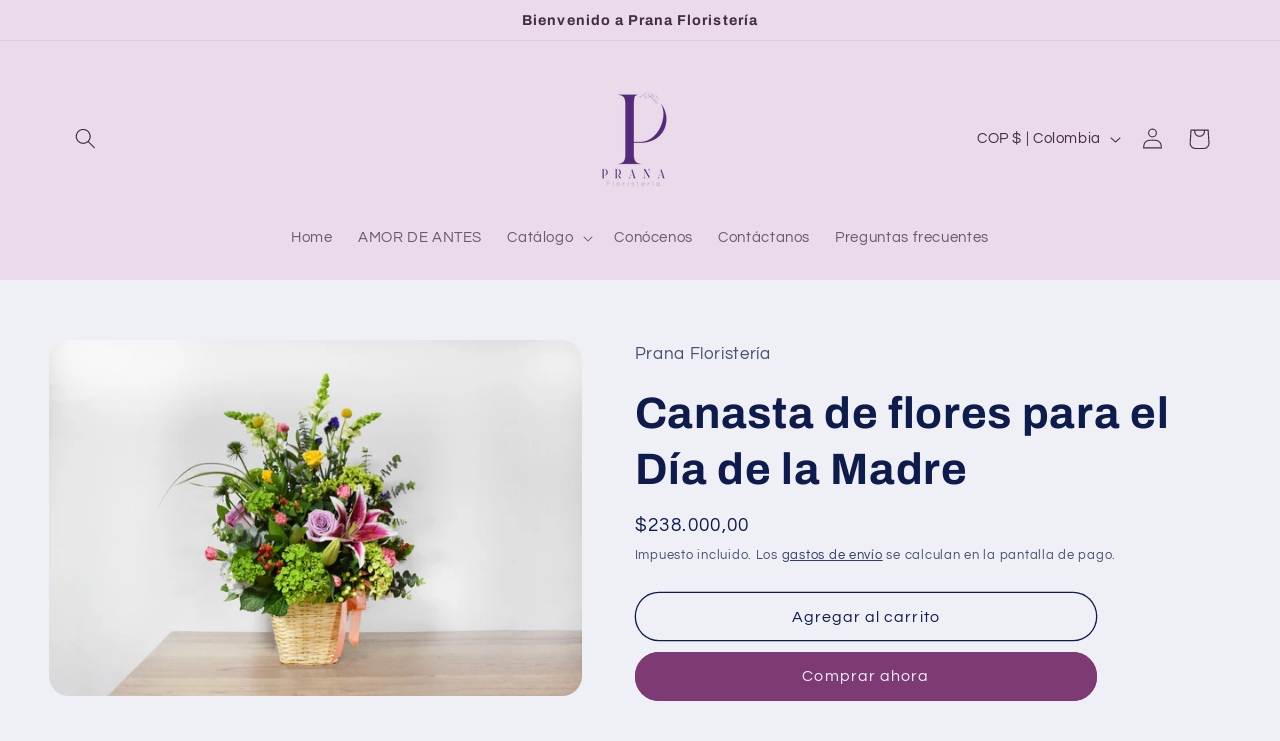

--- FILE ---
content_type: text/css
request_url: https://cdn.shopify.com/extensions/019bd1de-c67f-71ce-9e13-6c25294ed962/cx-elevate-date-time-picker-139/assets/delivery-date-picker.css
body_size: 5070
content:
:root{--aut-color-primary: #000000;--aut-color-primary-light: #333333;--aut-color-background: #ffffff;--aut-color-foreground: #000000;--aut-color-text-light: #666666;--aut-color-text-lighter: #999999;--aut-color-border: #e5e5e5;--aut-color-border-light: #f0f0f0;--aut-color-hover: #f8f8f8;--aut-button-background: #121212;--aut-button-text: #ffffff;--aut-button-hover-background: #121212;--aut-button-active-background: #121212;--aut-radius: 16px;--aut-radius-sm: 8px;--aut-day-radius: 50%;--aut-shadow: 0 4px 20px rgba(0, 0, 0, .08);--aut-shadow-light: 0 2px 8px rgba(0, 0, 0, .04)}.aut-delivery-date-picker-container{width:100%}@media only screen and (max-width: 750px){.aut-delivery-date-picker-container{width:100%!important}}.aut-warning-billing-container,.aut-cart-drawer-extensions-container{display:none}.aut-warning-billing-container:first-of-type,.aut-cart-drawer-extensions-container:first-of-type{display:block}.aut-warning-billing-container{margin:10px 0;border-left-style:solid;border-left-width:4px;padding:10px 16px}.aut-delivery-date-picker-container .aut-delivery-date-picker-label{margin-bottom:10px}.aut-delivery-date-picker-container .aut-delivery-date-picker-heading-text{color:#000;margin:0 0 10px;font-size:20px;line-height:28px}.aut-delivery-date-picker-container .aut-delivery-date-picker-heading-text span{color:red}.aut-delivery-date-picker-container .aut-delivery-date-picker-subheading-text{margin:0 0 10px;font-size:16px;line-height:24px}.aut-delivery-date-picker-container .aut-delivery-date-picker-info-message-container{margin:10px 0;border-left-style:solid;border-left-width:4px;padding:10px 16px}.aut-delivery-date-picker-container .aut-delivery-date-picker-input-container{position:relative;display:flex}.aut-delivery-date-picker-container .aut-delivery-date-picker-input-container--left{justify-content:flex-start}.aut-delivery-date-picker-container .aut-delivery-date-picker-input-container--center{justify-content:center}.aut-delivery-date-picker-container .aut-delivery-date-picker-input-container--right{justify-content:flex-end}.aut-delivery-date-picker-container .aut-delivery-date-picker-input-icon{position:absolute;top:0;bottom:0;right:.625rem;display:flex;align-items:center;padding-left:.75rem;pointer-events:none}.aut-delivery-date-picker-container .aut-delivery-date-picker-input-icon-svg{width:20px;height:20px;color:gray}.aut-delivery-date-picker-container .aut-delivery-date-picker-input{display:block;width:100%;padding:10px 40px 10px 10px;background-color:#fff;border:1px solid rgb(209 213 219);border-radius:5px;color:#111827;font-size:14px;line-height:24px;margin:0}.aut-delivery-date-picker-container .flatpickr-mobile.aut-delivery-date-picker-input{padding:10px}.flatpickr-day.prevMonthDay:not(.flatpickr-disabled),.flatpickr-day.nextMonthDay:not(.flatpickr-disabled){color:var(--flatpickr-color)!important}@supports (-webkit-touch-callout: none){.aut-delivery-date-picker-container .aut-delivery-date-picker-input{-webkit-appearance:none;min-height:48px}.aut-delivery-date-picker-container .aut-delivery-date-picker-input[type=date]:after{color:#aaa;content:attr(placeholder)}.aut-delivery-date-picker-container .aut-delivery-date-picker-input[value]:not([value=""])+input:after{content:""!important}}.aut-delivery-date-picker-container .aut-delivery-date-picker-input--hidden{display:none}.aut-delivery-date-picker-container .aut-delivery-date-picker-input:focus{border:1px solid rgb(59 130 246);--tw-ring-color: rgb(59 130 246)}.aut-delivery-date-picker-container .aut-delivery-date-picker-input:focus-visible{outline:none;outline-offset:none;box-shadow:none}.aut-delivery-date-picker-container .aut-delivery-date-picker-input::placeholder{font-size:14px;line-height:24px}.aut-delivery-date-picker-container .aut-delivery-date-picker-desc-text{font-size:16px;line-height:24px;margin-top:10px}.aut-delivery-date-picker-container .aut-delivery-date-alert{display:none;color:red;font-size:14px}.aut-delivery-date-picker-container .aut-delivery-date-alert p{margin:5px 0 0}.aut-delivery-date-picker-container .fulfillment-type-container{display:flex;gap:10px;margin-bottom:10px}.aut-delivery-date-picker-container .fulfillment-type-container label{flex:1}.aut-delivery-date-picker-container .fulfillment-type-container input[hidden]{display:none}.aut-delivery-date-picker-container .fulfillment-type{display:flex;flex-direction:column;align-items:center;padding:10px 20px;border:1px solid #121212;border-radius:5px;cursor:pointer}.aut-delivery-date-picker-container .fulfillment-type-container input[type=radio]:checked~.fulfillment-type{background-color:#121212;color:#fff}.aut-disabled-button{opacity:.5!important;cursor:not-allowed!important;pointer-events:none!important}.aut-disabled-button *{pointer-events:none!important}.aut-time-slot-select{width:100%;padding:10px;border:1px solid #ddd;border-radius:4px;font-size:16px;color:#333;cursor:pointer;outline:none}.aut-time-slot-select:hover{border-color:#999}.aut-time-slot-select:focus{border-color:#4a90e2;box-shadow:0 0 5px #4a90e24d}.aut-time-slot-select option{padding:10px}fieldset.aut-time-slot-select{padding:0;margin:0 0 1.2rem;max-width:37rem;min-width:fit-content;border:none;display:flex;flex-wrap:wrap}fieldset.aut-time-slot-select--square{gap:1rem}.aut-time-slot-select--square .aut-time-slot-radio-option{width:calc(50% - .5rem);min-width:15rem;display:flex}.aut-time-slot-select input[type=radio]{clip:rect(0,0,0,0);overflow:hidden;position:absolute;height:1px;width:1px}.aut-time-slot-select input[type=radio]+label{border:1px solid rgb(209 213 219);background-color:#fff;color:#333;display:inline-block;font-size:1.4rem;letter-spacing:.1rem;line-height:1;text-align:center;transition:border var(--duration-short) ease;cursor:pointer;position:relative;font-weight:400}.aut-time-slot-select--pills input[type=radio]+label{margin:.7rem .5rem .2rem 0;padding:1rem 2rem;border-radius:2rem}.aut-time-slot-select--square input[type=radio]+label{padding:1.5rem 1rem;width:100%;display:flex;align-items:center;justify-content:center;border-radius:.4rem}.aut-time-slot-select input[type=radio]:checked+label{background-color:var(--aut-color-primary);color:#fff}.aut-time-slot-select input[type=radio]:hover:not(:checked)+label{border:1px solid var(--aut-color-primary)!important;color:var(--aut-color-primary)!important}.flatpickr-calendar.calendar-modern{background:var(--aut-color-background)!important;border:1px solid var(--aut-color-border)!important;border-radius:var(--aut-radius)!important;box-shadow:var(--aut-shadow)!important;padding-top:15px!important;font-family:-apple-system,BlinkMacSystemFont,Segoe UI,Roboto,Helvetica Neue,Arial,sans-serif!important;font-size:14px!important;line-height:1.4!important;color:var(--aut-color-foreground)!important;width:320px!important;animation:cleanSlideIn .2s ease-out!important}.flatpickr-calendar.calendar-modern .flatpickr-months{border-bottom:none!important}.flatpickr-calendar.calendar-modern .flatpickr-month{background:transparent!important;color:var(--aut-color-foreground)!important}.flatpickr-calendar.calendar-modern .flatpickr-current-month{font-size:18px!important;font-weight:600!important;color:var(--aut-color-foreground)!important;padding:0!important;text-align:center!important;display:flex!important;align-items:center!important;justify-content:center!important}.flatpickr-calendar.calendar-modern .flatpickr-current-month .flatpickr-monthDropdown-months{background:transparent!important;border:none!important;color:var(--aut-color-foreground)!important;font-weight:600!important;font-size:18px!important;padding:0!important;margin:0 8px!important;cursor:pointer!important}.flatpickr-calendar.calendar-modern .numInputWrapper{background:transparent!important;border:none!important;padding:0!important;width:auto!important}.flatpickr-calendar.calendar-modern .numInputWrapper input{color:var(--aut-color-foreground)!important;font-weight:600!important;font-size:18px!important;background:transparent!important;border:none!important;text-align:center!important}.flatpickr-calendar.calendar-modern .flatpickr-prev-month,.flatpickr-calendar.calendar-modern .flatpickr-next-month{width:32px!important;height:32px!important;border-radius:50%!important;background:transparent!important;border:none!important;transition:all .2s ease!important;display:flex!important;align-items:center!important;justify-content:center!important;color:var(--aut-color-text-light)!important;cursor:pointer!important;top:16px!important}.flatpickr-calendar.calendar-modern .flatpickr-prev-month:hover,.flatpickr-calendar.calendar-modern .flatpickr-next-month:hover{background:var(--aut-color-hover)!important;color:var(--aut-color-foreground)!important}.flatpickr-calendar.calendar-modern .flatpickr-prev-month svg,.flatpickr-calendar.calendar-modern .flatpickr-next-month svg{width:16px!important;height:16px!important;fill:currentColor!important}.flatpickr-calendar.calendar-modern .flatpickr-weekdays{background:transparent!important;margin:12px 0 8px!important;padding:0!important}.flatpickr-calendar.calendar-modern .flatpickr-weekday{background:transparent!important;color:var(--aut-color-text-light)!important;font-size:12px!important;font-weight:500!important;text-transform:uppercase!important;letter-spacing:.5px!important;padding:8px 0!important;text-align:center!important;border-radius:0!important;margin:0!important;width:40px!important;height:32px!important;display:flex!important;align-items:center!important;justify-content:center!important}.flatpickr-calendar.calendar-modern .flatpickr-days{width:100%!important;padding:0!important}.flatpickr-calendar.calendar-modern .flatpickr-day{background:transparent!important;border:none!important;border-radius:var(--aut-day-radius)!important;color:var(--aut-color-foreground)!important;font-size:14px!important;font-weight:400!important;height:40px!important;width:40px!important;line-height:40px!important;margin:2px!important;transition:all .2s ease!important;cursor:pointer!important;text-align:center!important;display:flex!important;align-items:center!important;justify-content:center!important;position:relative!important}.flatpickr-calendar.calendar-modern .flatpickr-day:hover{background:#fff!important;color:var(--aut-color-primary)!important;border:1px solid var(--aut-color-primary)!important}.flatpickr-calendar .flatpickr-day.selected{color:#fff!important}.flatpickr-calendar.calendar-modern .flatpickr-day.selected{background:var(--aut-color-primary)!important;color:#fff!important;font-weight:500!important}.flatpickr-calendar.calendar-modern .flatpickr-day.today{background:var(--aut-color-border-light)!important;color:var(--aut-color-foreground)!important;font-weight:500!important}.flatpickr-calendar.calendar-modern .flatpickr-day.today:hover{background:var(--aut-color-hover)!important}.flatpickr-calendar.calendar-modern .flatpickr-day.today.selected{background:var(--aut-color-primary)!important;color:#fff!important}.flatpickr-calendar.calendar-modern .flatpickr-day.prevMonthDay,.flatpickr-calendar.calendar-modern .flatpickr-day.nextMonthDay{color:inherit;opacity:1!important}.flatpickr-calendar.calendar-modern .flatpickr-day.disabled{color:var(--aut-color-text-lighter)!important;cursor:not-allowed!important;background:transparent!important;opacity:.3!important}.flatpickr-calendar.calendar-modern .flatpickr-day.disabled:hover{background:transparent!important;color:var(--aut-color-text-lighter)!important;cursor:not-allowed!important}.aut-delivery-date-picker-input{width:100%;padding:12px 16px;font-size:14px;line-height:1.4;color:var(--aut-color-foreground);background:var(--aut-color-background);border:1px solid var(--aut-color-border);border-radius:var(--aut-radius-sm)!important;transition:all .2s ease;box-sizing:border-box;font-weight:400}.aut-delivery-date-picker-input:hover{border-color:var(--aut-color-text-light)}.aut-delivery-date-picker-input:focus{outline:none;border-color:var(--aut-color-primary);box-shadow:0 0 0 2px #0000001a}.aut-delivery-date-picker-input::placeholder{color:var(--aut-color-text-lighter);font-weight:400}.flatpickr-calendar.open{animation:cleanSlideIn .2s ease-out}@keyframes cleanSlideIn{0%{opacity:0;transform:translateY(-8px) scale(.95)}to{opacity:1;transform:translateY(0) scale(1)}}.flatpickr-calendar.calendar-modern span.flatpickr-day.flatpickr-disabled{color:var(--aut-color-text-lighter)!important;cursor:not-allowed!important;background:transparent!important;opacity:.3!important}.aut-delivery-date-picker-container .aut-delivery-date-picker-input:focus{border:1px solid var(--aut-color-primary);--tw-ring-color: var(--aut-color-primary)}.aut-dark-theme.flatpickr-calendar{background:#3f4458;box-shadow:1px 0 #20222c,-1px 0 #20222c,0 1px #20222c,0 -1px #20222c,0 3px 13px #00000014}.aut-dark-theme .flatpickr-months .flatpickr-month{background:#3f4458;color:#fff;fill:#fff}.aut-dark-theme .flatpickr-months .flatpickr-prev-month,.aut-dark-theme .flatpickr-months .flatpickr-next-month{color:#fff;fill:#fff}.aut-dark-theme .flatpickr-months .flatpickr-prev-month:hover,.aut-dark-theme .flatpickr-months .flatpickr-next-month:hover{color:#eee}.aut-dark-theme span.flatpickr-weekday{background:#3f4458;color:#fff}.aut-dark-theme .flatpickr-day{color:#fffffff2}.aut-dark-theme .flatpickr-day.inRange,.aut-dark-theme .flatpickr-day.prevMonthDay.inRange,.aut-dark-theme .flatpickr-day.nextMonthDay.inRange,.aut-dark-theme .flatpickr-day.prevMonthDay.today.inRange,.aut-dark-theme .flatpickr-day.nextMonthDay.today.inRange,.aut-dark-theme .flatpickr-day:hover,.aut-dark-theme .flatpickr-day.prevMonthDay:hover,.aut-dark-theme .flatpickr-day.nextMonthDay:hover,.aut-dark-theme .flatpickr-day:focus,.aut-dark-theme .flatpickr-day.prevMonthDay:focus,.aut-dark-theme .flatpickr-day.nextMonthDay:focus{background:#646c8c;border-color:#646c8c}.aut-dark-theme .flatpickr-day.today{border-color:#eee}.aut-dark-theme .flatpickr-day.today:hover,.aut-dark-theme .flatpickr-day.today:focus{border-color:#eee;background:#eee;color:#3f4458}.aut-dark-theme .flatpickr-day.selected,.aut-dark-theme .flatpickr-day.startRange,.aut-dark-theme .flatpickr-day.endRange,.aut-dark-theme .flatpickr-day.selected.inRange,.aut-dark-theme .flatpickr-day.startRange.inRange,.aut-dark-theme .flatpickr-day.endRange.inRange,.aut-dark-theme .flatpickr-day.selected:focus,.aut-dark-theme .flatpickr-day.startRange:focus,.aut-dark-theme .flatpickr-day.endRange:focus,.aut-dark-theme .flatpickr-day.selected:hover,.aut-dark-theme .flatpickr-day.startRange:hover,.aut-dark-theme .flatpickr-day.endRange:hover,.aut-dark-theme .flatpickr-day.selected.prevMonthDay,.aut-dark-theme .flatpickr-day.startRange.prevMonthDay,.aut-dark-theme .flatpickr-day.endRange.prevMonthDay,.aut-dark-theme .flatpickr-day.selected.nextMonthDay,.aut-dark-theme .flatpickr-day.startRange.nextMonthDay,.aut-dark-theme .flatpickr-day.endRange.nextMonthDay{background:#80cbc4;border-color:#80cbc4}.aut-dark-theme .flatpickr-day.selected.startRange+.endRange:not(:nth-child(7n+1)),.aut-dark-theme .flatpickr-day.startRange.startRange+.endRange:not(:nth-child(7n+1)),.aut-dark-theme .flatpickr-day.endRange.startRange+.endRange:not(:nth-child(7n+1)){box-shadow:-10px 0 #80cbc4}.aut-dark-theme .flatpickr-day.inRange{box-shadow:-5px 0 #646c8c,5px 0 #646c8c}.aut-dark-theme .flatpickr-day.week.selected{box-shadow:-5px 0 #80cbc4,5px 0 #80cbc4}.aut-dark-theme .flatpickr-day.flatpickr-disabled,.aut-dark-theme .flatpickr-day.flatpickr-disabled:hover,.aut-dark-theme .flatpickr-day.prevMonthDay,.aut-dark-theme .flatpickr-day.nextMonthDay,.aut-dark-theme .flatpickr-day.notAllowed,.aut-dark-theme .flatpickr-day.notAllowed.prevMonthDay,.aut-dark-theme .flatpickr-day.notAllowed.nextMonthDay{color:#ffffff4d}.aut-dark-theme .flatpickr-day.flatpickr-disabled,.aut-dark-theme .flatpickr-day.flatpickr-disabled:hover{color:#ffffff1a}.aut-dark-theme.flatpickr-calendar.hasTime .flatpickr-time{border-top:1px solid #20222c}.aut-dark-theme .flatpickr-time input,.aut-dark-theme .flatpickr-time .flatpickr-time-separator,.aut-dark-theme .flatpickr-time .flatpickr-am-pm{color:#fffffff2}.aut-dark-theme .flatpickr-time input:hover,.aut-dark-theme .flatpickr-time .flatpickr-am-pm:hover,.aut-dark-theme .flatpickr-time input:focus,.aut-dark-theme .flatpickr-time .flatpickr-am-pm:focus{background:#6a7395}.aut-dark-theme .numInputWrapper span{border:1px solid rgba(255,255,255,.15)}.aut-dark-theme .numInputWrapper span:hover{background:#c0bba71a}.aut-dark-theme .numInputWrapper span:active{background:#c0bba733}.aut-dark-theme .numInputWrapper span.arrowUp:after{border-bottom:4px solid rgba(255,255,255,.6)}.aut-dark-theme .numInputWrapper span.arrowDown:after{border-top:4px solid rgba(255,255,255,.6)}.aut-dark-theme .numInputWrapper span svg path{fill:#ffffff80}.aut-dark-theme .numInputWrapper:hover,.aut-dark-theme .flatpickr-current-month span.cur-month:hover{background:#c0bba70d}.aut-dark-theme .flatpickr-current-month input.cur-year[disabled],.aut-dark-theme .flatpickr-current-month input.cur-year[disabled]:hover{color:#ffffff80}.aut-dark-theme .flatpickr-current-month .numInputWrapper span.arrowUp:after{border-bottom-color:#fff}.aut-dark-theme .flatpickr-current-month .numInputWrapper span.arrowDown:after{border-top-color:#fff}.aut-dark-theme .flatpickr-current-month .flatpickr-monthDropdown-months{background:#3f4458}.aut-dark-theme .flatpickr-current-month .flatpickr-monthDropdown-months:hover{background:#c0bba70d}.aut-dark-theme .flatpickr-current-month .flatpickr-monthDropdown-months .flatpickr-monthDropdown-month{background-color:#3f4458}.aut-dark-theme.flatpickr-calendar.arrowTop:before{border-bottom-color:#20222c}.aut-dark-theme.flatpickr-calendar.arrowTop:after{border-bottom-color:#3f4458}.aut-dark-theme.flatpickr-calendar.arrowBottom:before{border-top-color:#20222c}.aut-dark-theme.flatpickr-calendar.arrowBottom:after{border-top-color:#3f4458}.aut-dark-theme .dayContainer+.dayContainer{box-shadow:-1px 0 #20222c}.aut-dark-theme .flatpickr-weekwrapper .flatpickr-weeks{box-shadow:1px 0 #20222c}.aut-dark-theme .flatpickr-weekwrapper span.flatpickr-day,.aut-dark-theme .flatpickr-weekwrapper span.flatpickr-day:hover{color:#ffffff4d}.aut-dark-theme .flatpickr-time .numInputWrapper span.arrowUp:after{border-bottom-color:#fffffff2}.aut-dark-theme .flatpickr-time .numInputWrapper span.arrowDown:after{border-top-color:#fffffff2}.aut-airbnb-theme span.flatpickr-day,.aut-airbnb-theme span.flatpickr-day.prevMonthDay,.aut-airbnb-theme span.flatpickr-day.nextMonthDay{border-radius:0!important;border:1px solid #e9e9e9;max-width:none;border-right-color:transparent}.aut-airbnb-theme span.flatpickr-day:nth-child(n+8){border-top-color:transparent}.aut-airbnb-theme span.flatpickr-day:nth-child(7n-6){border-left:0}.aut-airbnb-theme span.flatpickr-day:nth-child(n+36){border-bottom:0}.aut-airbnb-theme span.flatpickr-day.today:not(.selected){border-color:#e9e9e9;border-right-color:transparent;border-top-color:transparent;border-bottom-color:#f64747}.aut-material_blue-theme.flatpickr-calendar{box-shadow:0 3px 13px #00000014}.aut-material_blue-theme.flatpickr-calendar.hasTime .flatpickr-time{border-top:1px solid rgba(72,72,72,.2);border:1px solid rgba(72,72,72,.2);background:#fff;border-radius:0 0 5px 5px}.aut-material_blue-theme.flatpickr-calendar.hasTime .flatpickr-innerContainer{border-bottom:0}.aut-material_blue-theme .flatpickr-months .flatpickr-month{border-radius:5px 5px 0 0;background:#42a5f5;color:#fff;fill:#fff}.aut-material_blue-theme .flatpickr-months .flatpickr-prev-month,.aut-material_blue-theme .flatpickr-months .flatpickr-next-month{color:#fff;fill:#fff}.aut-material_blue-theme .flatpickr-months .flatpickr-prev-month:hover,.aut-material_blue-theme .flatpickr-months .flatpickr-next-month:hover{color:#bbb}.aut-material_blue-theme .flatpickr-months .flatpickr-prev-month:hover svg,.aut-material_blue-theme .flatpickr-months .flatpickr-next-month:hover svg{fill:#f64747}.aut-material_blue-theme .numInputWrapper span{border:1px solid rgba(72,72,72,.15)}.aut-material_blue-theme .numInputWrapper span.arrowUp:after{border-left:4px solid transparent;border-right:4px solid transparent;border-bottom:4px solid rgba(72,72,72,.6)}.aut-material_blue-theme .numInputWrapper span.arrowDown:after{border-left:4px solid transparent;border-right:4px solid transparent;border-top:4px solid rgba(72,72,72,.6)}.aut-material_blue-theme .numInputWrapper span svg path{fill:#ffffff80}.aut-material_blue-theme .flatpickr-current-month .numInputWrapper span.arrowUp:after{border-bottom-color:#fff}.aut-material_blue-theme .flatpickr-current-month .numInputWrapper span.arrowDown:after{border-top-color:#fff}.aut-material_blue-theme .flatpickr-current-month input.cur-year[disabled],.aut-material_blue-theme .flatpickr-current-month input.cur-year[disabled]:hover{color:#ffffff80}.aut-material_blue-theme .flatpickr-current-month .flatpickr-monthDropdown-months{background:#42a5f5}.aut-material_blue-theme .flatpickr-current-month .flatpickr-monthDropdown-months .flatpickr-monthDropdown-month{background-color:#42a5f5}.aut-material_blue-theme .flatpickr-weekdays{background:#42a5f5}.aut-material_blue-theme span.flatpickr-weekday{background:#42a5f5;color:#0000008a}.aut-material_blue-theme .flatpickr-days{border-left:1px solid rgba(72,72,72,.2);border-right:1px solid rgba(72,72,72,.2)}.aut-material_blue-theme .dayContainer+.dayContainer{box-shadow:-1px 0 #48484833}.aut-material_blue-theme .flatpickr-day{color:#484848}.aut-material_blue-theme .flatpickr-day.inRange,.aut-material_blue-theme .flatpickr-day.prevMonthDay.inRange,.aut-material_blue-theme .flatpickr-day.nextMonthDay.inRange,.aut-material_blue-theme .flatpickr-day.today.inRange,.aut-material_blue-theme .flatpickr-day.prevMonthDay.today.inRange,.aut-material_blue-theme .flatpickr-day.nextMonthDay.today.inRange,.aut-material_blue-theme .flatpickr-day:hover,.aut-material_blue-theme .flatpickr-day.prevMonthDay:hover,.aut-material_blue-theme .flatpickr-day.nextMonthDay:hover,.aut-material_blue-theme .flatpickr-day:focus,.aut-material_blue-theme .flatpickr-day.prevMonthDay:focus,.aut-material_blue-theme .flatpickr-day.nextMonthDay:focus{background:#e2e2e2;border-color:#e2e2e2}.aut-material_blue-theme .flatpickr-day.today{border-color:#bbb}.aut-material_blue-theme .flatpickr-day.today:hover,.aut-material_blue-theme .flatpickr-day.today:focus{border-color:#bbb;background:#bbb;color:#fff}.aut-material_blue-theme .flatpickr-day.selected,.aut-material_blue-theme .flatpickr-day.startRange,.aut-material_blue-theme .flatpickr-day.endRange,.aut-material_blue-theme .flatpickr-day.selected.inRange,.aut-material_blue-theme .flatpickr-day.startRange.inRange,.aut-material_blue-theme .flatpickr-day.endRange.inRange,.aut-material_blue-theme .flatpickr-day.selected:focus,.aut-material_blue-theme .flatpickr-day.startRange:focus,.aut-material_blue-theme .flatpickr-day.endRange:focus,.aut-material_blue-theme .flatpickr-day.selected:hover,.aut-material_blue-theme .flatpickr-day.startRange:hover,.aut-material_blue-theme .flatpickr-day.endRange:hover,.aut-material_blue-theme .flatpickr-day.selected.prevMonthDay,.aut-material_blue-theme .flatpickr-day.startRange.prevMonthDay,.aut-material_blue-theme .flatpickr-day.endRange.prevMonthDay,.aut-material_blue-theme .flatpickr-day.selected.nextMonthDay,.aut-material_blue-theme .flatpickr-day.startRange.nextMonthDay,.aut-material_blue-theme .flatpickr-day.endRange.nextMonthDay{background:#42a5f5;border-color:#42a5f5}.aut-material_blue-theme .flatpickr-day.selected.startRange+.endRange:not(:nth-child(7n+1)),.aut-material_blue-theme .flatpickr-day.startRange.startRange+.endRange:not(:nth-child(7n+1)),.aut-material_blue-theme .flatpickr-day.endRange.startRange+.endRange:not(:nth-child(7n+1)){box-shadow:-10px 0 #42a5f5}.aut-material_blue-theme .flatpickr-day.inRange{box-shadow:-5px 0 #e2e2e2,5px 0 #e2e2e2}.aut-material_blue-theme .flatpickr-day.week.selected{box-shadow:-5px 0 #42a5f5,5px 0 #42a5f5}.aut-material_blue-theme .flatpickr-day.flatpickr-disabled,.aut-material_blue-theme .flatpickr-day.flatpickr-disabled:hover,.aut-material_blue-theme .flatpickr-day.prevMonthDay,.aut-material_blue-theme .flatpickr-day.nextMonthDay,.aut-material_blue-theme .flatpickr-day.notAllowed,.aut-material_blue-theme .flatpickr-day.notAllowed.prevMonthDay,.aut-material_blue-theme .flatpickr-day.notAllowed.nextMonthDay{color:#4848484d}.aut-material_blue-theme .flatpickr-day.flatpickr-disabled,.aut-material_blue-theme .flatpickr-day.flatpickr-disabled:hover{color:#4848481a}.aut-material_blue-theme .flatpickr-weekwrapper .flatpickr-weeks{border-left:1px solid rgba(72,72,72,.2)}.aut-material_blue-theme .flatpickr-weekwrapper span.flatpickr-day,.aut-material_blue-theme .flatpickr-weekwrapper span.flatpickr-day:hover{color:#4848484d}.aut-material_blue-theme .flatpickr-innerContainer{background:#fff;border-bottom:1px solid rgba(72,72,72,.2)}.aut-material_blue-theme .flatpickr-time{background:#fff;border-radius:0 0 5px 5px}.aut-material_blue-theme .flatpickr-time input,.aut-material_blue-theme .flatpickr-time .flatpickr-time-separator,.aut-material_blue-theme .flatpickr-time .flatpickr-am-pm{color:#484848}.aut-material_blue-theme .flatpickr-time input:hover,.aut-material_blue-theme .flatpickr-time .flatpickr-am-pm:hover,.aut-material_blue-theme .flatpickr-time input:focus,.aut-material_blue-theme .flatpickr-time .flatpickr-am-pm:focus{background:#eaeaea}.aut-material_blue-theme .flatpickr-time .numInputWrapper span.arrowUp:after{border-bottom-color:#484848}.aut-material_blue-theme .flatpickr-time .numInputWrapper span.arrowDown:after{border-top-color:#484848}.aut-material_blue-theme.flatpickr-calendar.arrowTop:before{border-bottom-color:#48484833}.aut-material_blue-theme.flatpickr-calendar.arrowTop:after{border-bottom-color:#42a5f5}.aut-material_blue-theme.flatpickr-calendar.arrowBottom:before{border-top-color:#48484833}.aut-material_blue-theme.flatpickr-calendar.arrowBottom:after{border-top-color:#42a5f5}.aut-material_blue-theme.flatpickr-calendar.multiMonth .flatpickr-days .dayContainer:nth-child(n+2) .flatpickr-day.inRange:nth-child(7n+1){box-shadow:-2px 0 #e6e6e6,5px 0 #e6e6e6}.aut-material_green-theme.flatpickr-calendar{box-shadow:0 3px 13px #00000014}.aut-material_green-theme.flatpickr-calendar.hasTime .flatpickr-time{border-top:1px solid rgba(72,72,72,.2);border:1px solid rgba(72,72,72,.2);background:#fff;border-radius:0 0 5px 5px}.aut-material_green-theme.flatpickr-calendar.hasTime .flatpickr-innerContainer{border-bottom:0}.aut-material_green-theme .flatpickr-months .flatpickr-month{border-radius:5px 5px 0 0;background:#1bbc9b;color:#fff;fill:#fff}.aut-material_green-theme .flatpickr-months .flatpickr-prev-month,.aut-material_green-theme .flatpickr-months .flatpickr-next-month{color:#fff;fill:#fff}.aut-material_green-theme .flatpickr-months .flatpickr-prev-month:hover,.aut-material_green-theme .flatpickr-months .flatpickr-next-month:hover{color:#bbb}.aut-material_green-theme .flatpickr-months .flatpickr-prev-month:hover svg,.aut-material_green-theme .flatpickr-months .flatpickr-next-month:hover svg{fill:#f64747}.aut-material_green-theme .numInputWrapper span{border:1px solid rgba(72,72,72,.15)}.aut-material_green-theme .numInputWrapper span.arrowUp:after{border-left:4px solid transparent;border-right:4px solid transparent;border-bottom:4px solid rgba(72,72,72,.6)}.aut-material_green-theme .numInputWrapper span.arrowDown:after{border-left:4px solid transparent;border-right:4px solid transparent;border-top:4px solid rgba(72,72,72,.6)}.aut-material_green-theme .numInputWrapper span svg path{fill:#ffffff80}.aut-material_green-theme .flatpickr-current-month .numInputWrapper span.arrowUp:after{border-bottom-color:#fff}.aut-material_green-theme .flatpickr-current-month .numInputWrapper span.arrowDown:after{border-top-color:#fff}.aut-material_green-theme .flatpickr-current-month input.cur-year[disabled],.aut-material_green-theme .flatpickr-current-month input.cur-year[disabled]:hover{color:#ffffff80}.aut-material_green-theme .flatpickr-current-month .flatpickr-monthDropdown-months{background:#1bbc9b}.aut-material_green-theme .flatpickr-current-month .flatpickr-monthDropdown-months .flatpickr-monthDropdown-month{background-color:#1bbc9b}.aut-material_green-theme .flatpickr-weekdays{background:#1bbc9b}.aut-material_green-theme span.flatpickr-weekday{background:#1bbc9b;color:#0000008a}.aut-material_green-theme .flatpickr-days{border-left:1px solid rgba(72,72,72,.2);border-right:1px solid rgba(72,72,72,.2)}.aut-material_green-theme .dayContainer+.dayContainer{box-shadow:-1px 0 #48484833}.aut-material_green-theme .flatpickr-day{color:#484848}.aut-material_green-theme .flatpickr-day.inRange,.aut-material_green-theme .flatpickr-day.prevMonthDay.inRange,.aut-material_green-theme .flatpickr-day.nextMonthDay.inRange,.aut-material_green-theme .flatpickr-day.today.inRange,.aut-material_green-theme .flatpickr-day.prevMonthDay.today.inRange,.aut-material_green-theme .flatpickr-day.nextMonthDay.today.inRange,.aut-material_green-theme .flatpickr-day:hover,.aut-material_green-theme .flatpickr-day.prevMonthDay:hover,.aut-material_green-theme .flatpickr-day.nextMonthDay:hover,.aut-material_green-theme .flatpickr-day:focus,.aut-material_green-theme .flatpickr-day.prevMonthDay:focus,.aut-material_green-theme .flatpickr-day.nextMonthDay:focus{background:#e2e2e2;border-color:#e2e2e2}.aut-material_green-theme .flatpickr-day.today{border-color:#bbb}.aut-material_green-theme .flatpickr-day.today:hover,.aut-material_green-theme .flatpickr-day.today:focus{border-color:#bbb;background:#bbb;color:#fff}.aut-material_green-theme .flatpickr-day.selected,.aut-material_green-theme .flatpickr-day.startRange,.aut-material_green-theme .flatpickr-day.endRange,.aut-material_green-theme .flatpickr-day.selected.inRange,.aut-material_green-theme .flatpickr-day.startRange.inRange,.aut-material_green-theme .flatpickr-day.endRange.inRange,.aut-material_green-theme .flatpickr-day.selected:focus,.aut-material_green-theme .flatpickr-day.startRange:focus,.aut-material_green-theme .flatpickr-day.endRange:focus,.aut-material_green-theme .flatpickr-day.selected:hover,.aut-material_green-theme .flatpickr-day.startRange:hover,.aut-material_green-theme .flatpickr-day.endRange:hover,.aut-material_green-theme .flatpickr-day.selected.prevMonthDay,.aut-material_green-theme .flatpickr-day.startRange.prevMonthDay,.aut-material_green-theme .flatpickr-day.endRange.prevMonthDay,.aut-material_green-theme .flatpickr-day.selected.nextMonthDay,.aut-material_green-theme .flatpickr-day.startRange.nextMonthDay,.aut-material_green-theme .flatpickr-day.endRange.nextMonthDay{background:#1bbc9b;border-color:#1bbc9b}.aut-material_green-theme .flatpickr-day.selected.startRange+.endRange:not(:nth-child(7n+1)),.aut-material_green-theme .flatpickr-day.startRange.startRange+.endRange:not(:nth-child(7n+1)),.aut-material_green-theme .flatpickr-day.endRange.startRange+.endRange:not(:nth-child(7n+1)){box-shadow:-10px 0 #1bbc9b}.aut-material_green-theme .flatpickr-day.inRange{box-shadow:-5px 0 #e2e2e2,5px 0 #e2e2e2}.aut-material_green-theme .flatpickr-day.week.selected{box-shadow:-5px 0 #1bbc9b,5px 0 #1bbc9b}.aut-material_green-theme .flatpickr-day.flatpickr-disabled,.aut-material_green-theme .flatpickr-day.flatpickr-disabled:hover,.aut-material_green-theme .flatpickr-day.prevMonthDay,.aut-material_green-theme .flatpickr-day.nextMonthDay,.aut-material_green-theme .flatpickr-day.notAllowed,.aut-material_green-theme .flatpickr-day.notAllowed.prevMonthDay,.aut-material_green-theme .flatpickr-day.notAllowed.nextMonthDay{color:#4848484d}.aut-material_green-theme .flatpickr-day.flatpickr-disabled,.aut-material_green-theme .flatpickr-day.flatpickr-disabled:hover{color:#4848481a}.aut-material_green-theme .flatpickr-weekwrapper .flatpickr-weeks{border-left:1px solid rgba(72,72,72,.2)}.aut-material_green-theme .flatpickr-weekwrapper span.flatpickr-day,.aut-material_green-theme .flatpickr-weekwrapper span.flatpickr-day:hover{color:#4848484d}.aut-material_green-theme .flatpickr-innerContainer{background:#fff;border-bottom:1px solid rgba(72,72,72,.2)}.aut-material_green-theme .flatpickr-time{background:#fff;border-radius:0 0 5px 5px}.aut-material_green-theme .flatpickr-time input,.aut-material_green-theme .flatpickr-time .flatpickr-time-separator,.aut-material_green-theme .flatpickr-time .flatpickr-am-pm{color:#484848}.aut-material_green-theme .flatpickr-time input:hover,.aut-material_green-theme .flatpickr-time .flatpickr-am-pm:hover,.aut-material_green-theme .flatpickr-time input:focus,.aut-material_green-theme .flatpickr-time .flatpickr-am-pm:focus{background:#eaeaea}.aut-material_green-theme .flatpickr-time .numInputWrapper span.arrowUp:after{border-bottom-color:#484848}.aut-material_green-theme .flatpickr-time .numInputWrapper span.arrowDown:after{border-top-color:#484848}.aut-material_green-theme.flatpickr-calendar.arrowTop:before{border-bottom-color:#48484833}.aut-material_green-theme.flatpickr-calendar.arrowTop:after{border-bottom-color:#1bbc9b}.aut-material_green-theme.flatpickr-calendar.arrowBottom:before{border-top-color:#48484833}.aut-material_green-theme.flatpickr-calendar.arrowBottom:after{border-top-color:#1bbc9b}.aut-material_green-theme.flatpickr-calendar.multiMonth .flatpickr-days .dayContainer:nth-child(n+2) .flatpickr-day.inRange:nth-child(7n+1){box-shadow:-2px 0 #e6e6e6,5px 0 #e6e6e6}.aut-material_red-theme.flatpickr-calendar{box-shadow:0 3px 13px #00000014}.aut-material_red-theme.flatpickr-calendar.hasTime .flatpickr-time{border-top:1px solid rgba(72,72,72,.2);border:1px solid rgba(72,72,72,.2);background:#fff;border-radius:0 0 5px 5px}.aut-material_red-theme.flatpickr-calendar.hasTime .flatpickr-innerContainer{border-bottom:0}.aut-material_red-theme .flatpickr-months .flatpickr-month{border-radius:5px 5px 0 0;background:#ef5350;color:#fff;fill:#fff}.aut-material_red-theme .flatpickr-months .flatpickr-prev-month,.aut-material_red-theme .flatpickr-months .flatpickr-next-month{color:#fff;fill:#fff}.aut-material_red-theme .flatpickr-months .flatpickr-prev-month:hover,.aut-material_red-theme .flatpickr-months .flatpickr-next-month:hover{color:#bbb}.aut-material_red-theme .flatpickr-months .flatpickr-prev-month:hover svg,.aut-material_red-theme .flatpickr-months .flatpickr-next-month:hover svg{fill:#f64747}.aut-material_red-theme .numInputWrapper span{border:1px solid rgba(72,72,72,.15)}.aut-material_red-theme .numInputWrapper span.arrowUp:after{border-left:4px solid transparent;border-right:4px solid transparent;border-bottom:4px solid rgba(72,72,72,.6)}.aut-material_red-theme .numInputWrapper span.arrowDown:after{border-left:4px solid transparent;border-right:4px solid transparent;border-top:4px solid rgba(72,72,72,.6)}.aut-material_red-theme .numInputWrapper span svg path{fill:#ffffff80}.aut-material_red-theme .flatpickr-current-month .numInputWrapper span.arrowUp:after{border-bottom-color:#fff}.aut-material_red-theme .flatpickr-current-month .numInputWrapper span.arrowDown:after{border-top-color:#fff}.aut-material_red-theme .flatpickr-current-month input.cur-year[disabled],.aut-material_red-theme .flatpickr-current-month input.cur-year[disabled]:hover{color:#ffffff80}.aut-material_red-theme .flatpickr-current-month .flatpickr-monthDropdown-months{background:#ef5350}.aut-material_red-theme .flatpickr-current-month .flatpickr-monthDropdown-months .flatpickr-monthDropdown-month{background-color:#ef5350}.aut-material_red-theme .flatpickr-weekdays{background:#ef5350}.aut-material_red-theme span.flatpickr-weekday{background:#ef5350;color:#0000008a}.aut-material_red-theme .flatpickr-days{border-left:1px solid rgba(72,72,72,.2);border-right:1px solid rgba(72,72,72,.2)}.aut-material_red-theme .dayContainer+.dayContainer{box-shadow:-1px 0 #48484833}.aut-material_red-theme .flatpickr-day{color:#484848}.aut-material_red-theme .flatpickr-day.inRange,.aut-material_red-theme .flatpickr-day.prevMonthDay.inRange,.aut-material_red-theme .flatpickr-day.nextMonthDay.inRange,.aut-material_red-theme .flatpickr-day.today.inRange,.aut-material_red-theme .flatpickr-day.prevMonthDay.today.inRange,.aut-material_red-theme .flatpickr-day.nextMonthDay.today.inRange,.aut-material_red-theme .flatpickr-day:hover,.aut-material_red-theme .flatpickr-day.prevMonthDay:hover,.aut-material_red-theme .flatpickr-day.nextMonthDay:hover,.aut-material_red-theme .flatpickr-day:focus,.aut-material_red-theme .flatpickr-day.prevMonthDay:focus,.aut-material_red-theme .flatpickr-day.nextMonthDay:focus{background:#e2e2e2;border-color:#e2e2e2}.aut-material_red-theme .flatpickr-day.today{border-color:#bbb}.aut-material_red-theme .flatpickr-day.today:hover,.aut-material_red-theme .flatpickr-day.today:focus{border-color:#bbb;background:#bbb;color:#fff}.aut-material_red-theme .flatpickr-day.selected,.aut-material_red-theme .flatpickr-day.startRange,.aut-material_red-theme .flatpickr-day.endRange,.aut-material_red-theme .flatpickr-day.selected.inRange,.aut-material_red-theme .flatpickr-day.startRange.inRange,.aut-material_red-theme .flatpickr-day.endRange.inRange,.aut-material_red-theme .flatpickr-day.selected:focus,.aut-material_red-theme .flatpickr-day.startRange:focus,.aut-material_red-theme .flatpickr-day.endRange:focus,.aut-material_red-theme .flatpickr-day.selected:hover,.aut-material_red-theme .flatpickr-day.startRange:hover,.aut-material_red-theme .flatpickr-day.endRange:hover,.aut-material_red-theme .flatpickr-day.selected.prevMonthDay,.aut-material_red-theme .flatpickr-day.startRange.prevMonthDay,.aut-material_red-theme .flatpickr-day.endRange.prevMonthDay,.aut-material_red-theme .flatpickr-day.selected.nextMonthDay,.aut-material_red-theme .flatpickr-day.startRange.nextMonthDay,.aut-material_red-theme .flatpickr-day.endRange.nextMonthDay{background:#ef5350;border-color:#ef5350}.aut-material_red-theme .flatpickr-day.selected.startRange+.endRange:not(:nth-child(7n+1)),.aut-material_red-theme .flatpickr-day.startRange.startRange+.endRange:not(:nth-child(7n+1)),.aut-material_red-theme .flatpickr-day.endRange.startRange+.endRange:not(:nth-child(7n+1)){box-shadow:-10px 0 #ef5350}.aut-material_red-theme .flatpickr-day.inRange{box-shadow:-5px 0 #e2e2e2,5px 0 #e2e2e2}.aut-material_red-theme .flatpickr-day.week.selected{box-shadow:-5px 0 #ef5350,5px 0 #ef5350}.aut-material_red-theme .flatpickr-day.flatpickr-disabled,.aut-material_red-theme .flatpickr-day.flatpickr-disabled:hover,.aut-material_red-theme .flatpickr-day.prevMonthDay,.aut-material_red-theme .flatpickr-day.nextMonthDay,.aut-material_red-theme .flatpickr-day.notAllowed,.aut-material_red-theme .flatpickr-day.notAllowed.prevMonthDay,.aut-material_red-theme .flatpickr-day.notAllowed.nextMonthDay{color:#4848484d}.aut-material_red-theme .flatpickr-day.flatpickr-disabled,.aut-material_red-theme .flatpickr-day.flatpickr-disabled:hover{color:#4848481a}.aut-material_red-theme .flatpickr-weekwrapper .flatpickr-weeks{border-left:1px solid rgba(72,72,72,.2)}.aut-material_red-theme .flatpickr-weekwrapper span.flatpickr-day,.aut-material_red-theme .flatpickr-weekwrapper span.flatpickr-day:hover{color:#4848484d}.aut-material_red-theme .flatpickr-innerContainer{background:#fff;border-bottom:1px solid rgba(72,72,72,.2)}.aut-material_red-theme .flatpickr-time{background:#fff;border-radius:0 0 5px 5px}.aut-material_red-theme .flatpickr-time input,.aut-material_red-theme .flatpickr-time .flatpickr-time-separator,.aut-material_red-theme .flatpickr-time .flatpickr-am-pm{color:#484848}.aut-material_red-theme .flatpickr-time input:hover,.aut-material_red-theme .flatpickr-time .flatpickr-am-pm:hover,.aut-material_red-theme .flatpickr-time input:focus,.aut-material_red-theme .flatpickr-time .flatpickr-am-pm:focus{background:#eaeaea}.aut-material_red-theme .flatpickr-time .numInputWrapper span.arrowUp:after{border-bottom-color:#484848}.aut-material_red-theme .flatpickr-time .numInputWrapper span.arrowDown:after{border-top-color:#484848}.aut-material_red-theme.flatpickr-calendar.arrowTop:before{border-bottom-color:#48484833}.aut-material_red-theme.flatpickr-calendar.arrowTop:after{border-bottom-color:#ef5350}.aut-material_red-theme.flatpickr-calendar.arrowBottom:before{border-top-color:#48484833}.aut-material_red-theme.flatpickr-calendar.arrowBottom:after{border-top-color:#ef5350}.aut-material_red-theme.flatpickr-calendar.multiMonth .flatpickr-days .dayContainer:nth-child(n+2) .flatpickr-day.inRange:nth-child(7n+1){box-shadow:-2px 0 #e6e6e6,5px 0 #e6e6e6}.aut-material_orange-theme.flatpickr-calendar{box-shadow:0 3px 13px #00000014}.aut-material_orange-theme.flatpickr-calendar.hasTime .flatpickr-time{border-top:1px solid rgba(72,72,72,.2);border:1px solid rgba(72,72,72,.2);background:#fff;border-radius:0 0 5px 5px}.aut-material_orange-theme.flatpickr-calendar.hasTime .flatpickr-innerContainer{border-bottom:0}.aut-material_orange-theme .flatpickr-months .flatpickr-month{border-radius:5px 5px 0 0;background:#ff8a65;color:#fff;fill:#fff}.aut-material_orange-theme .flatpickr-months .flatpickr-prev-month,.aut-material_orange-theme .flatpickr-months .flatpickr-next-month{color:#fff;fill:#fff}.aut-material_orange-theme .flatpickr-months .flatpickr-prev-month:hover,.aut-material_orange-theme .flatpickr-months .flatpickr-next-month:hover{color:#bbb}.aut-material_orange-theme .flatpickr-months .flatpickr-prev-month:hover svg,.aut-material_orange-theme .flatpickr-months .flatpickr-next-month:hover svg{fill:#f64747}.aut-material_orange-theme .numInputWrapper span{border:1px solid rgba(72,72,72,.15)}.aut-material_orange-theme .numInputWrapper span.arrowUp:after{border-left:4px solid transparent;border-right:4px solid transparent;border-bottom:4px solid rgba(72,72,72,.6)}.aut-material_orange-theme .numInputWrapper span.arrowDown:after{border-left:4px solid transparent;border-right:4px solid transparent;border-top:4px solid rgba(72,72,72,.6)}.aut-material_orange-theme .numInputWrapper span svg path{fill:#ffffff80}.aut-material_orange-theme .flatpickr-current-month .numInputWrapper span.arrowUp:after{border-bottom-color:#fff}.aut-material_orange-theme .flatpickr-current-month .numInputWrapper span.arrowDown:after{border-top-color:#fff}.aut-material_orange-theme .flatpickr-current-month input.cur-year[disabled],.aut-material_orange-theme .flatpickr-current-month input.cur-year[disabled]:hover{color:#ffffff80}.aut-material_orange-theme .flatpickr-current-month .flatpickr-monthDropdown-months{background:#ff8a65}.aut-material_orange-theme .flatpickr-current-month .flatpickr-monthDropdown-months .flatpickr-monthDropdown-month{background-color:#ff8a65}.aut-material_orange-theme .flatpickr-weekdays{background:#ff8a65}.aut-material_orange-theme span.flatpickr-weekday{background:#ff8a65;color:#0000008a}.aut-material_orange-theme .flatpickr-days{border-left:1px solid rgba(72,72,72,.2);border-right:1px solid rgba(72,72,72,.2)}.aut-material_orange-theme .dayContainer+.dayContainer{box-shadow:-1px 0 #48484833}.aut-material_orange-theme .flatpickr-day{color:#484848}.aut-material_orange-theme .flatpickr-day.inRange,.aut-material_orange-theme .flatpickr-day.prevMonthDay.inRange,.aut-material_orange-theme .flatpickr-day.nextMonthDay.inRange,.aut-material_orange-theme .flatpickr-day.today.inRange,.aut-material_orange-theme .flatpickr-day.prevMonthDay.today.inRange,.aut-material_orange-theme .flatpickr-day.nextMonthDay.today.inRange,.aut-material_orange-theme .flatpickr-day:hover,.aut-material_orange-theme .flatpickr-day.prevMonthDay:hover,.aut-material_orange-theme .flatpickr-day.nextMonthDay:hover,.aut-material_orange-theme .flatpickr-day:focus,.aut-material_orange-theme .flatpickr-day.prevMonthDay:focus,.aut-material_orange-theme .flatpickr-day.nextMonthDay:focus{background:#e2e2e2;border-color:#e2e2e2}.aut-material_orange-theme .flatpickr-day.today{border-color:#bbb}.aut-material_orange-theme .flatpickr-day.today:hover,.aut-material_orange-theme .flatpickr-day.today:focus{border-color:#bbb;background:#bbb;color:#fff}.aut-material_orange-theme .flatpickr-day.selected,.aut-material_orange-theme .flatpickr-day.startRange,.aut-material_orange-theme .flatpickr-day.endRange,.aut-material_orange-theme .flatpickr-day.selected.inRange,.aut-material_orange-theme .flatpickr-day.startRange.inRange,.aut-material_orange-theme .flatpickr-day.endRange.inRange,.aut-material_orange-theme .flatpickr-day.selected:focus,.aut-material_orange-theme .flatpickr-day.startRange:focus,.aut-material_orange-theme .flatpickr-day.endRange:focus,.aut-material_orange-theme .flatpickr-day.selected:hover,.aut-material_orange-theme .flatpickr-day.startRange:hover,.aut-material_orange-theme .flatpickr-day.endRange:hover,.aut-material_orange-theme .flatpickr-day.selected.prevMonthDay,.aut-material_orange-theme .flatpickr-day.startRange.prevMonthDay,.aut-material_orange-theme .flatpickr-day.endRange.prevMonthDay,.aut-material_orange-theme .flatpickr-day.selected.nextMonthDay,.aut-material_orange-theme .flatpickr-day.startRange.nextMonthDay,.aut-material_orange-theme .flatpickr-day.endRange.nextMonthDay{background:#ff8a65;border-color:#ff8a65}.aut-material_orange-theme .flatpickr-day.selected.startRange+.endRange:not(:nth-child(7n+1)),.aut-material_orange-theme .flatpickr-day.startRange.startRange+.endRange:not(:nth-child(7n+1)),.aut-material_orange-theme .flatpickr-day.endRange.startRange+.endRange:not(:nth-child(7n+1)){box-shadow:-10px 0 #ff8a65}.aut-material_orange-theme .flatpickr-day.inRange{box-shadow:-5px 0 #e2e2e2,5px 0 #e2e2e2}.aut-material_orange-theme .flatpickr-day.week.selected{box-shadow:-5px 0 #ff8a65,5px 0 #ff8a65}.aut-material_orange-theme .flatpickr-day.flatpickr-disabled,.aut-material_orange-theme .flatpickr-day.flatpickr-disabled:hover,.aut-material_orange-theme .flatpickr-day.prevMonthDay,.aut-material_orange-theme .flatpickr-day.nextMonthDay,.aut-material_orange-theme .flatpickr-day.notAllowed,.aut-material_orange-theme .flatpickr-day.notAllowed.prevMonthDay,.aut-material_orange-theme .flatpickr-day.notAllowed.nextMonthDay{color:#4848484d}.aut-material_orange-theme .flatpickr-day.flatpickr-disabled,.aut-material_orange-theme .flatpickr-day.flatpickr-disabled:hover{color:#4848481a}.aut-material_orange-theme .flatpickr-weekwrapper .flatpickr-weeks{border-left:1px solid rgba(72,72,72,.2)}.aut-material_orange-theme .flatpickr-weekwrapper span.flatpickr-day,.aut-material_orange-theme .flatpickr-weekwrapper span.flatpickr-day:hover{color:#4848484d}.aut-material_orange-theme .flatpickr-innerContainer{background:#fff;border-bottom:1px solid rgba(72,72,72,.2)}.aut-material_orange-theme .flatpickr-time{background:#fff;border-radius:0 0 5px 5px}.aut-material_orange-theme .flatpickr-time input,.aut-material_orange-theme .flatpickr-time .flatpickr-time-separator,.aut-material_orange-theme .flatpickr-time .flatpickr-am-pm{color:#484848}.aut-material_orange-theme .flatpickr-time input:hover,.aut-material_orange-theme .flatpickr-time .flatpickr-am-pm:hover,.aut-material_orange-theme .flatpickr-time input:focus,.aut-material_orange-theme .flatpickr-time .flatpickr-am-pm:focus{background:#eaeaea}.aut-material_orange-theme .flatpickr-time .numInputWrapper span.arrowUp:after{border-bottom-color:#484848}.aut-material_orange-theme .flatpickr-time .numInputWrapper span.arrowDown:after{border-top-color:#484848}.aut-material_orange-theme.flatpickr-calendar.arrowTop:before{border-bottom-color:#48484833}.aut-material_orange-theme.flatpickr-calendar.arrowTop:after{border-bottom-color:#ff8a65}.aut-material_orange-theme.flatpickr-calendar.arrowBottom:before{border-top-color:#48484833}.aut-material_orange-theme.flatpickr-calendar.arrowBottom:after{border-top-color:#ff8a65}.aut-material_orange-theme.flatpickr-calendar.multiMonth .flatpickr-days .dayContainer:nth-child(n+2) .flatpickr-day.inRange:nth-child(7n+1){box-shadow:-2px 0 #e6e6e6,5px 0 #e6e6e6}.aut-confetti-theme.flatpickr-calendar{box-shadow:0 3px 13px #00000014}.aut-confetti-theme.flatpickr-calendar.hasTime .flatpickr-time{border-top:1px solid rgba(72,72,72,.1);border:1px solid rgba(72,72,72,.1);background:#fff;border-radius:0 0 5px 5px}.aut-confetti-theme.flatpickr-calendar.hasTime .flatpickr-innerContainer{border-bottom:0}.aut-confetti-theme .flatpickr-months .flatpickr-month{border-radius:5px 5px 0 0;background:#ffb866;color:#fff;fill:#fff}.aut-confetti-theme .flatpickr-months .flatpickr-prev-month,.aut-confetti-theme .flatpickr-months .flatpickr-next-month{color:#fff;fill:#fff}.aut-confetti-theme .flatpickr-months .flatpickr-prev-month:hover,.aut-confetti-theme .flatpickr-months .flatpickr-next-month:hover{color:#bbb}.aut-confetti-theme .flatpickr-months .flatpickr-prev-month:hover svg,.aut-confetti-theme .flatpickr-months .flatpickr-next-month:hover svg{fill:#f64747}.aut-confetti-theme .numInputWrapper span{border:1px solid rgba(72,72,72,.15)}.aut-confetti-theme .numInputWrapper span.arrowUp:after{border-left:4px solid transparent;border-right:4px solid transparent;border-bottom:4px solid rgba(72,72,72,.6)}.aut-confetti-theme .numInputWrapper span.arrowDown:after{border-left:4px solid transparent;border-right:4px solid transparent;border-top:4px solid rgba(72,72,72,.6)}.aut-confetti-theme .numInputWrapper span svg path{fill:#ffffff80}.aut-confetti-theme .flatpickr-current-month .numInputWrapper span.arrowUp:after{border-bottom-color:#fff}.aut-confetti-theme .flatpickr-current-month .numInputWrapper span.arrowDown:after{border-top-color:#fff}.aut-confetti-theme .flatpickr-current-month input.cur-year[disabled],.aut-confetti-theme .flatpickr-current-month input.cur-year[disabled]:hover{color:#ffffff80}.aut-confetti-theme .flatpickr-current-month .flatpickr-monthDropdown-months{background:#ffb866}.aut-confetti-theme .flatpickr-current-month .flatpickr-monthDropdown-months .flatpickr-monthDropdown-month{background-color:#ffb866}.aut-confetti-theme .flatpickr-weekdays{background:#ffb866}.aut-confetti-theme span.flatpickr-weekday{background:#ffb866;color:#0000008a}.aut-confetti-theme .flatpickr-days{border-left:1px solid rgba(72,72,72,.1);border-right:1px solid rgba(72,72,72,.1)}.aut-confetti-theme .dayContainer+.dayContainer{box-shadow:-1px 0 #4848481a}.aut-confetti-theme .flatpickr-day{color:#484848}.aut-confetti-theme .flatpickr-day.inRange,.aut-confetti-theme .flatpickr-day.prevMonthDay.inRange,.aut-confetti-theme .flatpickr-day.nextMonthDay.inRange,.aut-confetti-theme .flatpickr-day.today.inRange,.aut-confetti-theme .flatpickr-day.prevMonthDay.today.inRange,.aut-confetti-theme .flatpickr-day.nextMonthDay.today.inRange,.aut-confetti-theme .flatpickr-day:hover,.aut-confetti-theme .flatpickr-day.prevMonthDay:hover,.aut-confetti-theme .flatpickr-day.nextMonthDay:hover,.aut-confetti-theme .flatpickr-day:focus,.aut-confetti-theme .flatpickr-day.prevMonthDay:focus,.aut-confetti-theme .flatpickr-day.nextMonthDay:focus{background:#e2e2e2;border-color:#e2e2e2}.aut-confetti-theme .flatpickr-day.today{border-color:#bbb}.aut-confetti-theme .flatpickr-day.today:hover,.aut-confetti-theme .flatpickr-day.today:focus{border-color:#bbb;background:#bbb;color:#fff}.aut-confetti-theme .flatpickr-day.selected,.aut-confetti-theme .flatpickr-day.startRange,.aut-confetti-theme .flatpickr-day.endRange,.aut-confetti-theme .flatpickr-day.selected.inRange,.aut-confetti-theme .flatpickr-day.startRange.inRange,.aut-confetti-theme .flatpickr-day.endRange.inRange,.aut-confetti-theme .flatpickr-day.selected:focus,.aut-confetti-theme .flatpickr-day.startRange:focus,.aut-confetti-theme .flatpickr-day.endRange:focus,.aut-confetti-theme .flatpickr-day.selected:hover,.aut-confetti-theme .flatpickr-day.startRange:hover,.aut-confetti-theme .flatpickr-day.endRange:hover,.aut-confetti-theme .flatpickr-day.selected.prevMonthDay,.aut-confetti-theme .flatpickr-day.startRange.prevMonthDay,.aut-confetti-theme .flatpickr-day.endRange.prevMonthDay,.aut-confetti-theme .flatpickr-day.selected.nextMonthDay,.aut-confetti-theme .flatpickr-day.startRange.nextMonthDay,.aut-confetti-theme .flatpickr-day.endRange.nextMonthDay{background:#ffb866;border-color:#ffb866}.aut-confetti-theme .flatpickr-day.selected.startRange+.endRange:not(:nth-child(7n+1)),.aut-confetti-theme .flatpickr-day.startRange.startRange+.endRange:not(:nth-child(7n+1)),.aut-confetti-theme .flatpickr-day.endRange.startRange+.endRange:not(:nth-child(7n+1)){box-shadow:-10px 0 #ffb866}.aut-confetti-theme .flatpickr-day.inRange{box-shadow:-5px 0 #e2e2e2,5px 0 #e2e2e2}.aut-confetti-theme .flatpickr-day.week.selected{box-shadow:-5px 0 #ffb866,5px 0 #ffb866}.aut-confetti-theme .flatpickr-day.flatpickr-disabled,.aut-confetti-theme .flatpickr-day.flatpickr-disabled:hover,.aut-confetti-theme .flatpickr-day.prevMonthDay,.aut-confetti-theme .flatpickr-day.nextMonthDay,.aut-confetti-theme .flatpickr-day.notAllowed,.aut-confetti-theme .flatpickr-day.notAllowed.prevMonthDay,.aut-confetti-theme .flatpickr-day.notAllowed.nextMonthDay{color:#4848484d}.aut-confetti-theme .flatpickr-day.flatpickr-disabled,.aut-confetti-theme .flatpickr-day.flatpickr-disabled:hover{color:#4848481a}.aut-confetti-theme .flatpickr-weekwrapper .flatpickr-weeks{border-left:1px solid rgba(72,72,72,.1)}.aut-confetti-theme .flatpickr-weekwrapper span.flatpickr-day,.aut-confetti-theme .flatpickr-weekwrapper span.flatpickr-day:hover{color:#4848484d}.aut-confetti-theme .flatpickr-innerContainer{background:#fff;border-bottom:1px solid rgba(72,72,72,.1)}.aut-confetti-theme .flatpickr-time{background:#fff;border-radius:0 0 5px 5px}.aut-confetti-theme .flatpickr-time input,.aut-confetti-theme .flatpickr-time .flatpickr-time-separator,.aut-confetti-theme .flatpickr-time .flatpickr-am-pm{color:#484848}.aut-confetti-theme .flatpickr-time input:hover,.aut-confetti-theme .flatpickr-time .flatpickr-am-pm:hover,.aut-confetti-theme .flatpickr-time input:focus,.aut-confetti-theme .flatpickr-time .flatpickr-am-pm:focus{background:#eaeaea}.aut-confetti-theme .flatpickr-time .numInputWrapper span.arrowUp:after{border-bottom-color:#484848}.aut-confetti-theme .flatpickr-time .numInputWrapper span.arrowDown:after{border-top-color:#484848}.aut-confetti-theme.flatpickr-calendar.arrowTop:before{border-bottom-color:#4848481a}.aut-confetti-theme.flatpickr-calendar.arrowTop:after{border-bottom-color:#ffb866}.aut-confetti-theme.flatpickr-calendar.arrowBottom:before{border-top-color:#4848481a}.aut-confetti-theme.flatpickr-calendar.arrowBottom:after{border-top-color:#ffb866}.aut-confetti-theme.flatpickr-calendar.multiMonth .flatpickr-days .dayContainer:nth-child(n+2) .flatpickr-day.inRange:nth-child(7n+1){box-shadow:-2px 0 #e6e6e6,5px 0 #e6e6e6}.aut-delivery-date-picker-container.aut-cart-drawer-ext-container .aut-delivery-date-picker-desc-text{max-height:50px;overflow:auto}.aut-delivery-date-picker-container.aut-cart-drawer-ext-container .fulfillment-type{border:1px solid var(--aut-button-background);color:var(--aut-button-background);transition:all .2s ease-in-out;outline:none;position:relative}.aut-delivery-date-picker-container.aut-cart-drawer-ext-container .fulfillment-type:hover{background-color:var(--aut-button-hover-background);color:var(--aut-button-text);border-color:var(--aut-button-hover-background)}.aut-delivery-date-picker-container.aut-cart-drawer-ext-container .fulfillment-type:active,.aut-delivery-date-picker-container.aut-cart-drawer-ext-container .fulfillment-type:focus{background-color:var(--aut-button-active-background);color:var(--aut-button-text);border-color:var(--aut-button-active-background)}.aut-delivery-date-picker-container.aut-cart-drawer-ext-container .fulfillment-type-container input[type=radio]:checked~.fulfillment-type{background-color:var(--aut-button-background);color:var(--aut-button-text);border-color:var(--aut-button-background)}.aut-delivery-date-picker-container.aut-cart-drawer-ext-container .fulfillment-type-container input[type=radio]:checked~.fulfillment-type:hover{background-color:var(--aut-button-hover-background);border-color:var(--aut-button-hover-background)}.aut-delivery-date-picker-container.aut-cart-drawer-ext-container .fulfillment-type-container input[type=radio]:checked~.fulfillment-type:active,.aut-delivery-date-picker-container.aut-cart-drawer-ext-container .fulfillment-type-container input[type=radio]:checked~.fulfillment-type:focus{background-color:var(--aut-button-active-background);border-color:var(--aut-button-active-background);color:var(--aut-button-text)}.aut-delivery-date-picker-container.aut-cart-drawer-ext-container .aut-delivery-date-picker-heading-text,.aut-delivery-date-picker-container.aut-cart-drawer-ext-container .aut-delivery-date-picker-subheading-text{font-size:inherit;margin-bottom:4px}.aut-delivery-date-picker-container.aut-cart-drawer-ext-container .fulfillment-type-container{margin-bottom:4px}.aut-delivery-date-picker-container.aut-cart-drawer-ext-container .fulfillment-type-container:not(:has(.fulfillment-type)){margin-bottom:0}.aut-delivery-date-picker-container.aut-cart-drawer-ext-container .fulfillment-type-container label{justify-content:center}.aut-delivery-date-picker-container.aut-cart-drawer-ext-container .fulfillment-type{font-size:inherit;padding:4px 8px}.aut-delivery-date-picker-container.aut-cart-drawer-ext-container .fulfillment-type img{width:20px;height:20px}.aut-delivery-date-picker-container.aut-cart-drawer-ext-container .aut-delivery-date-picker-input{line-height:inherit;padding:4px 10px 4px 4px}.aut-delivery-date-picker-container.aut-cart-drawer-ext-container .flatpickr-calendar.calendar-modern{width:240px!important;padding-top:0!important;font-size:12px!important}.aut-delivery-date-picker-container.aut-cart-drawer-ext-container .flatpickr-calendar.calendar-modern .flatpickr-current-month,.aut-delivery-date-picker-container.aut-cart-drawer-ext-container .flatpickr-calendar.calendar-modern .flatpickr-current-month .flatpickr-monthDropdown-months,.aut-delivery-date-picker-container.aut-cart-drawer-ext-container .flatpickr-calendar.calendar-modern .numInputWrapper input{font-size:14px!important}.aut-delivery-date-picker-container.aut-cart-drawer-ext-container .flatpickr-calendar.calendar-modern .flatpickr-months{position:relative}.aut-delivery-date-picker-container.aut-cart-drawer-ext-container .flatpickr-calendar.calendar-modern .flatpickr-prev-month,.aut-delivery-date-picker-container.aut-cart-drawer-ext-container .flatpickr-calendar.calendar-modern .flatpickr-next-month{top:50%!important;transform:translateY(-50%)!important}.aut-delivery-date-picker-container.aut-cart-drawer-ext-container .flatpickr-calendar.calendar-modern .flatpickr-prev-month svg,.aut-delivery-date-picker-container.aut-cart-drawer-ext-container .flatpickr-calendar.calendar-modern .flatpickr-next-month svg{width:12px!important;height:12px!important}.aut-delivery-date-picker-container.aut-cart-drawer-ext-container .flatpickr-calendar.calendar-modern .flatpickr-weekdays{margin:0!important;height:auto}.aut-delivery-date-picker-container.aut-cart-drawer-ext-container .flatpickr-calendar.calendar-modern .flatpickr-weekday{font-size:10px!important;padding:4px 0!important;height:auto!important;width:34px!important}.aut-delivery-date-picker-container.aut-cart-drawer-ext-container .flatpickr-calendar.calendar-modern .flatpickr-days .dayContainer{width:100%;min-width:unset}.aut-delivery-date-picker-container.aut-cart-drawer-ext-container .flatpickr-calendar.calendar-modern .flatpickr-day{font-size:11px!important;line-height:20px!important;margin:0!important;height:34px!important}.aut-delivery-date-picker-container.aut-cart-drawer-ext-container .aut-delivery-date-picker-desc-text{font-size:inherit;margin-top:4px;margin-bottom:0}


--- FILE ---
content_type: text/javascript
request_url: https://cdn.shopify.com/extensions/019bd1de-c67f-71ce-9e13-6c25294ed962/cx-elevate-date-time-picker-139/assets/date-service.js
body_size: 197
content:
class DateServices{constructor(e=null){this.timezone=e}getToday(){return this.timezone&&this.timezone.IANATimezone?new Date((new Date).toLocaleString("en-US",{timeZone:this.timezone.IANATimezone})):new Date}incrementDate(e,t){const a=new Date(e);return a.setHours(0,0,0,0),a.setDate(a.getDate()+t),a}isToday(e){const t=this.getToday();return t.setHours(0,0,0,0),e.setHours(0,0,0,0),e.getTime()===t.getTime()}isNextDay(e){const t=this.getToday(),a=new Date(t);return a.setDate(t.getDate()+1),a.setHours(0,0,0,0),e.setHours(0,0,0,0),e.getTime()===a.getTime()}getEarliestSunday(e){const t=(7-e.getDay())%7,a=new Date(e);return a.setDate(e.getDate()+t),a}getEarliestEndOfMonth(e){const t=new Date(e);return t.setMonth(t.getMonth()+1),t.setDate(0),t}getDayNumber(e,t){const a=e.split("-");let i,s,n;return"MM-dd-yyyy"===t?[s,i,n]=a:"dd-MM-yyyy"===t?[i,s,n]=a:window.initialSentry&&(null==Sentry||Sentry.captureMessage(`[ext-block/ERROR] Unsupported date format: ${t}`)),new Date(n,s-1,i).getDay()}static isOldCutoffTimeFormat(e){return e&&"object"==typeof e&&"sameDay"in e&&"nextDay"in e&&"disableNextDay"in e&&"disableSameDay"in e&&!("isUseSameCutoffTime"in e)&&!("value"in e)}static isNewCutoffTimeFormat(e){return!(!e||"object"!=typeof e)&&(!!("version"in e&&1===e.version&&"data"in e&&e.data&&"object"==typeof e.data&&"isUseSameCutoffTime"in e.data&&"value"in e.data&&"boolean"==typeof e.data.isUseSameCutoffTime)||"isUseSameCutoffTime"in e&&"value"in e&&"boolean"==typeof e.isUseSameCutoffTime)}static migrateCutoffTimeToSettings(e){return{isUseSameCutoffTime:!0,value:e}}static unwrapCutoffTimeSettings(e){return e&&"object"==typeof e&&1===e.version&&e.data?e.data:e}static isOldDisabledDaysFormat(e){return Array.isArray(e)&&e.every(e=>"string"==typeof e)}static isNewDisabledDaysFormat(e){return!(!e||"object"!=typeof e)&&(!!("version"in e&&1===e.version&&"data"in e&&e.data&&"object"==typeof e.data&&"isUseSameDisabledDays"in e.data&&"value"in e.data&&"boolean"==typeof e.data.isUseSameDisabledDays)||"isUseSameDisabledDays"in e&&"value"in e&&"boolean"==typeof e.isUseSameDisabledDays)}static migrateDisabledDaysToSettings(e){return{isUseSameDisabledDays:!0,value:e}}static unwrapDisabledDaysSettings(e){return e&&"object"==typeof e&&1===e.version&&e.data?e.data:e}static parseDisabledDaysSettings(e,t=[]){return e?DateServices.isNewDisabledDaysFormat(e)?DateServices.unwrapDisabledDaysSettings(e):DateServices.isOldDisabledDaysFormat(e)?DateServices.migrateDisabledDaysToSettings(e):{isUseSameDisabledDays:!0,value:t}:{isUseSameDisabledDays:!0,value:t}}static getDisabledDaysValue(e,t){if(!e)return[];if(e.isUseSameDisabledDays)return e.value||[];const a=e.value;return a&&"object"==typeof a?"delivery"===t?a.delivery||[]:"pickup"===t?a.pickup||[]:a.delivery||[]:[]}toDateString(e,t="MM-dd-yyyy"){return"MM-dd-yyyy"===t?e.toLocaleDateString("en-US",{month:"2-digit",day:"2-digit",year:"numeric"}).replace(/\//g,"-"):"dd-MM-yyyy"===t?e.toLocaleDateString("en-US",{day:"2-digit",month:"2-digit",year:"numeric"}).replace(/\//g,"-"):(window.initialSentry&&(null==Sentry||Sentry.captureMessage(`[ext-block/ERROR] Unsupported date format: ${t}`)),e.toLocaleDateString().replace(/\//g,"-"))}addBusinessDays(e,t){let a=new Date(e),i=t;for(;i>0;){a=this.incrementDate(a,1);const e=a.getDay();e>=1&&e<=5&&i--}return a}}window.DateServices=DateServices;
